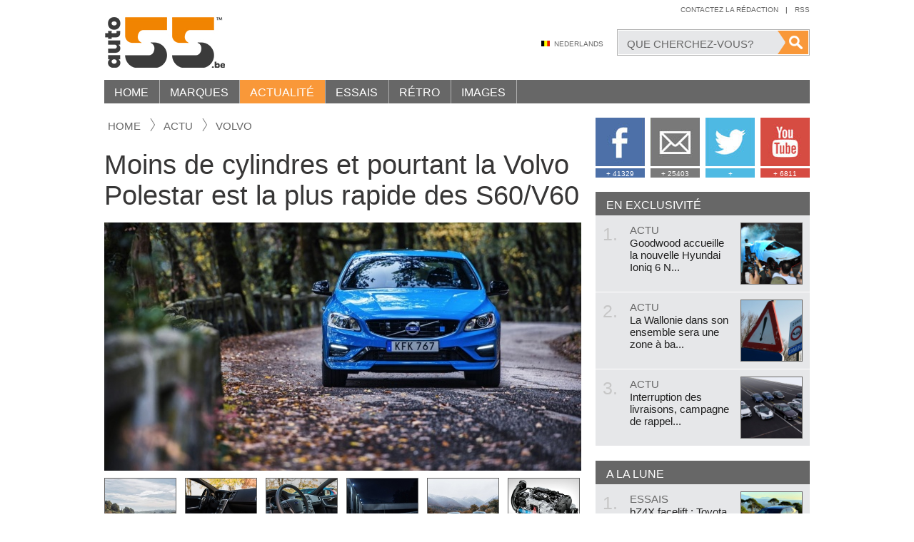

--- FILE ---
content_type: text/html; charset=UTF-8
request_url: http://fr.auto55.be/actu/26956-moins-de-cylindres-et-pourtant-la-volvo-polestar-est-la-plus-rapide-des-s60v60
body_size: 12694
content:
<!DOCTYPE html>
<html lang="fr" class="no-js">
<head>
    <meta http-equiv="X-UA-Compatible" content="IE=edge">
    <meta charset="utf-8">
    <meta name="viewport" content="width=1150">
    <meta name="language" content="FR">
    <meta name="google-site-verification" content="9NFZCW95GF14DFWWC1w-1hcxSZW1AExNE2YbqUpAnSQ" />

    <!-- SEO -->
    <title>Moins de cylindres, plus de puissance pour la Volvo Polestar S60 / V60 | Auto55.be | Actualit&eacute;</title>
    <meta name="robots" content="index, follow">
    <meta name="keywords" content="volvo s60 polestar,volvo polestar s60,volvo V60 polestar,volvo polestar V60,puissance,performances,co2,emissions,prix,taxes,consommation, Break, Su&egrave;de, Berline, Volvo, S60, V60">
    <meta name="description" content="Polestar, le pr&eacute;parateur maison de Volvo, est aussi contamin&eacute; par le virus downsize. Ce qui signifie que les S60 et V60 de Polestar devront d&eacute;sormais se d&eacute;brouiller avec quatre cylindres au lieu de six. Et il faut se faire &agrave; l&rsquo;id&eacute;e : ces deux cylindres ne reviendront plus jamais.">

    <!-- Open Graph -->
    <meta property="og:url" content="http://fr.auto55.be/actu/26956-moins-de-cylindres-et-pourtant-la-volvo-polestar-est-la-plus-rapide-des-s60v60">
    <meta property="og:site_name" content="Auto55.be">
	<meta property="og:description" content="Polestar, le pr&eacute;parateur maison de Volvo, est aussi contamin&eacute; par le virus downsize. Ce qui signifie que les S60 et V60 de Polestar devront d&eacute;sormais se d&eacute;brouiller avec quatre cylindres au lieu de six. Et il faut se faire &agrave; l&rsquo;id&eacute;e : ces deux cylindres ne reviendront plus jamais.">
	<meta property="og:locale" content="fr_FR">
	<meta property="og:title" content="Moins de cylindres et pourtant la Volvo Polestar est la plus rapide des S60/V60">
	<meta property="og:image" content="https://images.auto55.be/popup/130166-volvo-polestar-2016-19.jpg"><!-- 1 -->
	
    <!-- DNS Prefetch -->
    <link rel="dns-prefetch" href="//cdnjs.cloudflare.com/">
    <link rel="dns-prefetch" href="//images.auto55.be/">

    <!-- Alternate -->
    <link rel="alternate" title="Auto55.be" type="application/rss+xml" href="/rss.xml">
    <link rel="alternate" media="only screen and (max-width: 640px)" href="http://fr.auto55.mobi/actu/26956-moins-de-cylindres-et-pourtant-la-volvo-polestar-est-la-plus-rapide-des-s60v60">

    <!-- Stylesheets -->
    <link rel="stylesheet" href="/build/assets/css/app-b2efff147d.css">
    <style>.clearfix:after { display: block; content: ''; clear: both; }</style>

    <!-- Favicons -->
    <link rel="icon" type="image/png" href="/assets/favicons/2025/favicon-96x96.png" sizes="96x96" />
<link rel="icon" type="image/svg+xml" href="/assets/favicons/2025/favicon.svg" />
<link rel="shortcut icon" href="/assets/favicons/2025/favicon.ico" />
<link rel="apple-touch-icon" sizes="180x180" href="/assets/favicons/2025/apple-touch-icon.png" />
<meta name="apple-mobile-web-app-title" content="Auto55" />
<link rel="manifest" href="/assets/favicons/2025/site.webmanifest" />
    <!-- Javascripts -->
    <script src="/assets/vendor/modernizr/modernizr-2.8.3.min.js"></script>
    <script src="//cdnjs.cloudflare.com/ajax/libs/jquery/1.12.0/jquery.min.js"></script>
    <script>window.jQuery || document.write('<script src="/assets/vendor/jquery/jquery-1.12.0.min.js"><\/script>')</script>
    <script>
    window.App = {
      debug     : false,
      root      : "http://fr.auto55.be",
      host      : "fr.auto55.be",
      csrf_token: "vIJCs5sKemQCc8TzSfDV4JGmSpWwqpTjRXBTekCd",
      locale    : "fr",
      route     : "news.show"
    }
    </script>

            <!-- Google Analytics -->
        <script>
        (function(i,s,o,g,r,a,m){i['GoogleAnalyticsObject']=r;i[r]=i[r]||function(){
          (i[r].q=i[r].q||[]).push(arguments)},i[r].l=1*new Date();a=s.createElement(o),
          m=s.getElementsByTagName(o)[0];a.async=1;a.src=g;m.parentNode.insertBefore(a,m)
        })(window,document,'script','//www.google-analytics.com/analytics.js','ga');

        ga('create', 'UA-47787275-1', 'auto');
        ga('send', 'pageview');
        </script>
    

    <!-- Shareaholic -->
    <script type="text/javascript">
    //<![CDATA[
    (function() {
      var shr = document.createElement('script');
      shr.setAttribute('data-cfasync', 'false');
      shr.src = '//dsms0mj1bbhn4.cloudfront.net/assets/pub/shareaholic.js';
      shr.type = 'text/javascript'; shr.async = 'true';
      shr.onload = shr.onreadystatechange = function() {
        var rs = this.readyState;
        if (rs && rs != 'complete' && rs != 'loaded') return;
        var site_id = '744cc155a5be81c9f1bf51f71faa3f9a';
        try { Shareaholic.init(site_id); } catch (e) {}
      };
      var s = document.getElementsByTagName('script')[0];
      s.parentNode.insertBefore(shr, s);
    })();
    //]]>
    </script>
    <script src="https://www.google.com/recaptcha/api.js" async defer></script>
</head>
<body style="overflow:visible!important">
<div id="wrapper">
    <div class="container">
        <header id="header">
        <h1 class="logo"><a href="/" title="Auto55.be">Auto55.be</a></h1>

        <nav id="nav-topright">
            <ul>
                <li><a href="/contact" title="Contactez la r&eacute;daction">Contactez la r&eacute;daction</a></li>
                <li class="seperator">|</li>
                <li><a href="http://feeds.feedburner.com/auto55-fr" title="Toutes les nouveaut&eacute;s et l&#039;actualit&eacute;  automobile par Auto55.be" target="_blank">Rss</a></li>
            </ul>
        </nav><!-- /nav-topright -->
        <div style="clear:right;"></div>

        <div class="search-wrapper">
            <form method="GET" action="http://fr.auto55.be/cherchez" accept-charset="UTF-8">                <span class="bg">
                    <input class="field" type="text" name="q" value="" placeholder="Que cherchez-vous?">
                    <input class="button" type="submit" value="">
                </span>
            </form>        </div><!-- /.search-wrapper -->

        <div id="nav-middle">
            <ul>
                                    <li><a href="https://www.auto55.be" class="language nl">Nederlands</a></li>
                            </ul>
        </div><!-- /nav-middle -->
        <div class="clear"></div>

        <nav id="nav">
    	<ul class="parent1">
                                            
                <li class="child1 ">
                    <a href="http://fr.auto55.be" title="Home">Home</a>
                                    </li>
                                            
                <li class="child1 ">
                    <a href="http://fr.auto55.be/marques" title="Marques">Marques</a>
                    <div class="dropdown dropdown-makes">
        <div class="inner"><!-- fr.auto55.be -->
            <h4><a href="http://fr.auto55.be/marques#populiar">Marques populaires <span>Voir toutes les marques populaires</span></a></h4>
            <ul>
                                    <li><a href="/marques/audi"><img src="/assets/placeholders/block.jpg" data-original="https://images.auto55.be/logos/audi.jpg" width="90" alt=""></a></li>
                                    <li><a href="/marques/bmw"><img src="/assets/placeholders/block.jpg" data-original="https://images.auto55.be/logos/bmw.jpg" width="90" alt=""></a></li>
                                    <li><a href="/marques/citroen"><img src="/assets/placeholders/block.jpg" data-original="https://images.auto55.be/logos/citroen.jpg" width="90" alt=""></a></li>
                                    <li><a href="/marques/fiat"><img src="/assets/placeholders/block.jpg" data-original="https://images.auto55.be/logos/fiat.jpg" width="90" alt=""></a></li>
                                    <li><a href="/marques/ford"><img src="/assets/placeholders/block.jpg" data-original="https://images.auto55.be/logos/ford.jpg" width="90" alt=""></a></li>
                                    <li><a href="/marques/kia"><img src="/assets/placeholders/block.jpg" data-original="https://images.auto55.be/logos/kia.jpg" width="90" alt=""></a></li>
                                    <li><a href="/marques/mercedes-benz"><img src="/assets/placeholders/block.jpg" data-original="https://images.auto55.be/logos/mercedes-benz.jpg" width="90" alt=""></a></li>
                                    <li><a href="/marques/mini"><img src="/assets/placeholders/block.jpg" data-original="https://images.auto55.be/logos/mini.jpg" width="90" alt=""></a></li>
                                    <li><a href="/marques/nissan"><img src="/assets/placeholders/block.jpg" data-original="https://images.auto55.be/logos/nissan.jpg" width="90" alt=""></a></li>
                                    <li><a href="/marques/opel"><img src="/assets/placeholders/block.jpg" data-original="https://images.auto55.be/logos/opel.jpg" width="90" alt=""></a></li>
                                    <li><a href="/marques/peugeot"><img src="/assets/placeholders/block.jpg" data-original="https://images.auto55.be/logos/peugeot.jpg" width="90" alt=""></a></li>
                                    <li><a href="/marques/renault"><img src="/assets/placeholders/block.jpg" data-original="https://images.auto55.be/logos/renault.jpg" width="90" alt=""></a></li>
                                    <li><a href="/marques/suzuki"><img src="/assets/placeholders/block.jpg" data-original="https://images.auto55.be/logos/suzuki.jpg" width="90" alt=""></a></li>
                                    <li><a href="/marques/toyota"><img src="/assets/placeholders/block.jpg" data-original="https://images.auto55.be/logos/toyota.jpg" width="90" alt=""></a></li>
                                    <li><a href="/marques/volkswagen"><img src="/assets/placeholders/block.jpg" data-original="https://images.auto55.be/logos/volkswagen.jpg" width="90" alt=""></a></li>
                                    <li><a href="/marques/volvo"><img src="/assets/placeholders/block.jpg" data-original="https://images.auto55.be/logos/volvo.jpg" width="90" alt=""></a></li>
                            </ul>
            <div class="clear"></div>

            <h4><a href="http://fr.auto55.be/marques#exclusief">Marques exclusives <span>Voir toutes les marques exclusives</span></a></h4>
            <ul>
                                    <li><a href="/marques/aston-martin"><img src="/assets/placeholders/block.jpg" data-original="https://images.auto55.be/logos/aston-martin.jpg" width="90" alt=""></a></li>
                                    <li><a href="/marques/bentley"><img src="/assets/placeholders/block.jpg" data-original="https://images.auto55.be/logos/bentley.jpg" width="90" alt=""></a></li>
                                    <li><a href="/marques/bugatti"><img src="/assets/placeholders/block.jpg" data-original="https://images.auto55.be/logos/bugatti.jpg" width="90" alt=""></a></li>
                                    <li><a href="/marques/ferrari"><img src="/assets/placeholders/block.jpg" data-original="https://images.auto55.be/logos/ferrari.jpg" width="90" alt=""></a></li>
                                    <li><a href="/marques/lamborghini"><img src="/assets/placeholders/block.jpg" data-original="https://images.auto55.be/logos/lamborghini.jpg" width="90" alt=""></a></li>
                                    <li><a href="/marques/maybach"><img src="/assets/placeholders/block.jpg" data-original="https://images.auto55.be/logos/maybach.jpg" width="90" alt=""></a></li>
                                    <li><a href="/marques/porsche"><img src="/assets/placeholders/block.jpg" data-original="https://images.auto55.be/logos/porsche.jpg" width="90" alt=""></a></li>
                                    <li><a href="/marques/rolls-royce"><img src="/assets/placeholders/block.jpg" data-original="https://images.auto55.be/logos/rolls-royce.jpg" width="90" alt=""></a></li>
                            </ul>
            <div class="clear"></div>
            
            <div class="footer text-right">
                <a href="http://fr.auto55.be/marques">Toutes les marques de A-Z</a> <i>|</i> 
                <a href="http://fr.auto55.be/marques#overige">Autres marques</a>
            </div><!-- /.footer -->
        </div><!-- /.inner -->
    </div><!-- /.dropdown-makes -->
                </li>
                                            
                <li class="child1 active">
                    <a href="http://fr.auto55.be/actu" title="Actualit&eacute;">Actualit&eacute;</a>
                    <div class="dropdown dropdown-news">
        <div class="inner">

            <div class="col-left">
                <section class="cell">
                    <h4>Populaire <span><a href="http://fr.auto55.be/actu" title="site.menu.news">Plus?</a></span></h4>
                    <div class="itemlist itemlist-md">

                        
                            <article class="item">
                                <a href="http://fr.auto55.be/actu/11214-lexus-lf-xh-prefigure-la-nouvelle-rx" title="Lexus LF-Xh pr&eacute;figure la nouvelle RX">
                                    <h1>Lexus LF-Xh préfigure la nouvelle RX</h1>
                                    <img src="/assets/placeholders/pixel.png" data-original="https://images.auto55.be/square/28678-lexus_RX_1.jpg" width="89" height="89" alt="">
                                </a>
                            </article>
                        
                        
                            <article class="item">
                                <a href="http://fr.auto55.be/actu/7839-renault-fluence" title="Renault Fluence">
                                    <h1>Renault Fluence</h1>
                                    <img src="/assets/placeholders/pixel.png" data-original="https://images.auto55.be/square/8269-renault1-1.jpg" width="89" height="89" alt="">
                                </a>
                            </article>
                        
                        
                            <article class="item">
                                <a href="http://fr.auto55.be/actu/35273-savez-vous-que-vous-pouvez-conserver-votre-plaque-dimmatriculation-lorsque-vous-changez-de-voiture" title="Savez-vous que vous pouvez conserver votre plaque d&rsquo;immatriculation lorsque vous changez de voiture ?">
                                    <h1>Savez-vous que vous pouvez conserver votre plaque d’immatriculation lorsque vous...</h1>
                                    <img src="/assets/placeholders/pixel.png" data-original="https://images.auto55.be/square/184399-auto-kopen-div-nummerplaat-dalle.jpg" width="89" height="89" alt="">
                                </a>
                            </article>
                        
                        
                            <article class="item">
                                <a href="http://fr.auto55.be/actu/13438-corvette-zr1-selon-bertone" title="Corvette ZR1 selon Bertone">
                                    <h1>Corvette ZR1 selon Bertone</h1>
                                    <img src="/assets/placeholders/pixel.png" data-original="https://images.auto55.be/square/38653-bertone-mantide-1.jpg" width="89" height="89" alt="">
                                </a>
                            </article>
                        
                        
                    </div>
                </section>

                <section class="cell">
                    <h4>Tout chaud <span><a href="http://fr.auto55.be/actu" title="site.menu.news">Plus?</a></span></h4>
                    <div class="itemlist itemlist-md">

                        
                            <article class="item">
                                <a href="http://fr.auto55.be/actu/35440-la-volvo-ex60-cible-les-conducteurs-en-leasing-mais-est-elle-egalement-convaincante-en-tant-que-voiture" title="La Volvo EX60 cible les conducteurs en leasing, mais est-elle &eacute;galement convaincante en tant que voiture ?">
                                    <h1>La Volvo EX60 cible les conducteurs en leasing, mais est-elle également convainc...</h1>
                                    <img src="/assets/placeholders/pixel.png" data-original="https://images.auto55.be/square/184987-volvo-ex60-exterior.jpg" width="89" height="89" alt="">
                                </a>
                            </article>
                        
                        
                            <article class="item">
                                <a href="http://fr.auto55.be/actu/35437-plus-quun-simple-salon-de-vente-le-salon-de-lauto-de-bruxelles-redevient-un-evenement-incontournable" title="Plus qu&#039;un simple salon de vente : le Salon de l&#039;Auto de Bruxelles redevient un &eacute;v&eacute;nement incontournable">
                                    <h1>Plus qu'un simple salon de vente : le Salon de l'Auto de Bruxelles redevient un...</h1>
                                    <img src="/assets/placeholders/pixel.png" data-original="https://images.auto55.be/square/184986-autosalon-brussel-2026.jpg" width="89" height="89" alt="">
                                </a>
                            </article>
                        
                        
                            <article class="item">
                                <a href="http://fr.auto55.be/actu/35432-plus-retro-moins-tactile-la-vw-idpolo-retrouve-de-vrais-boutons" title="Plus r&eacute;tro, moins tactile : la VW ID.Polo retrouve de vrais boutons">
                                    <h1>Plus rétro, moins tactile : la VW ID.Polo retrouve de vrais boutons</h1>
                                    <img src="/assets/placeholders/pixel.png" data-original="https://images.auto55.be/square/184966-volkswagen-idpolo-interieur-1.jpg" width="89" height="89" alt="">
                                </a>
                            </article>
                        
                        
                            <article class="item">
                                <a href="http://fr.auto55.be/actu/35431-alpina-est-morte-longue-vie-a-bmw-alpina" title="Alpina est morte. Longue vie &agrave; BMW Alpina !">
                                    <h1>Alpina est morte. Longue vie à BMW Alpina !</h1>
                                    <img src="/assets/placeholders/pixel.png" data-original="https://images.auto55.be/square/184963-bmw-alpina.jpg" width="89" height="89" alt="">
                                </a>
                            </article>
                        
                        
                    </div>
                </section>
                <div class="clear"></div>

                
                    <p class="text-center"><a style="display: inline-block" class="btn btn-orange" href="http://fr.auto55.be/actu" title="Toutes les actualit&eacute;">Toutes les actualit&eacute;</a></p>

                
                            </div>

            <div class="col-right">
                
                <section class="cell">
                    <div class="itemlist itemlist-lg">

                        
                            <article class="item">
                                <a href="http://fr.auto55.be/actu/34895-changement-de-strategie-audi-renoue-avec-les-moteurs-a-combustion" title="Changement de strat&eacute;gie : Audi renoue avec les moteurs &agrave; combustion">
                                    <span class="imagebox">
                                        <img src="/assets/placeholders/pixel.png" data-original="https://images.auto55.be/block/179760-audi-a6-e-tron-avant-19.jpg" width="100%" alt="">
                                    </span>
                                    <h5>Changement de stratégie : Audi renoue avec les moteurs à combustion</h5>
                                </a>
                            </article>
                        
                        
                            <article class="item">
                                <a href="http://fr.auto55.be/actu/34859-renault-promet-une-voiture-electrique-a-moins-de-20000-euros-ce-modele-emblematique-fait-son-retour" title="Renault promet une voiture &eacute;lectrique &agrave; moins de 20.000 euros : ce mod&egrave;le embl&eacute;matique fait son retour">
                                    <span class="imagebox">
                                        <img src="/assets/placeholders/pixel.png" data-original="https://images.auto55.be/block/182880-ampere-renault-legend-twingo.jpg" width="100%" alt="">
                                    </span>
                                    <h5>Renault promet une voiture électrique à moins de 20.000 euros : ce modèle emblém...</h5>
                                </a>
                            </article>
                        
                        
                        <div class="clear"></div>
                    </div>
                </section>

                <section class="newsletter">
                    <h4>Auto55 Newsletter</h4>
                    <p>Bo&icirc;te de r&eacute;ception. Votre email est s&ucirc;r avec nous, et bien entendu vous pouvez toujours vous d&eacute;sabonner.</p>

                    <form action="http://fr.auto55.be/newsletter" method="POST">
                        <input type="hidden" name="_token" value="vIJCs5sKemQCc8TzSfDV4JGmSpWwqpTjRXBTekCd">
                        <input type="email" class="input" name="email" placeholder="Votre adresse e-mail">
                        <button type="submit" class="btn">Abonnez-vous</button>
                    </form>
                </section>

            </div>
            
            <div class="clear"></div>
        </div><!-- /.inner -->
    </div><!-- /.dropdown-news -->
                </li>
                                            
                <li class="child1 ">
                    <a href="http://fr.auto55.be/essais" title="Essais">Essais</a>
                    <div class="dropdown dropdown-tests">
        <div class="inner">
           <div class="col-left">
                <section class="cell">
                    <h4><a href="http://fr.auto55.be/essais" title="Essais">Nouveaux essais <span>Plus?</span></a></h4>
                    <div class="itemlist itemlist-md">

                        
                        
                            <article class="item">
                                <a href="http://fr.auto55.be/essais/141564-bz4x-facelift-toyota-corrige-le-tir-mais-est-ce-suffisant" title="bZ4X facelift : Toyota corrige le tir, mais est-ce suffisant ?">
                                    <h1>bZ4X facelift : Toyota corrige le tir, mais est-ce suffisant ?</h1>
                                    <img src="/assets/placeholders/pixel.png" data-original="https://images.auto55.be/square/185002-toyota-bz4x-test-4.jpg" width="89" height="89" alt="">
                                </a>
                            </article>
                        
                        
                            <article class="item">
                                <a href="http://fr.auto55.be/essais/141558-essai-porsche-911-gts-t-hybrid-2025" title="Essai Porsche 911 GTS T-Hybrid 2025">
                                    <h1>Essai Porsche 911 GTS T-Hybrid 2025</h1>
                                    <img src="/assets/placeholders/pixel.png" data-original="https://images.auto55.be/square/184507-porsche-911-992-carrera-gts-t-hybrid-my2025-0019.jpg" width="89" height="89" alt="">
                                </a>
                            </article>
                        
                        
                            <article class="item">
                                <a href="http://fr.auto55.be/essais/141551-mercedes-amg-a-35-4matic-berline" title="Mercedes-AMG A 35 4Matic Berline">
                                    <h1>Mercedes-AMG A 35 4Matic Berline</h1>
                                    <img src="/assets/placeholders/pixel.png" data-original="https://images.auto55.be/square/183712-mercedes-amg-a35-berline-0032.jpg" width="89" height="89" alt="">
                                </a>
                            </article>
                        
                        
                    </div>
                </section>

                
                    <section class="cell">
                        <h4>&nbsp;</h4>
                        <div class="itemlist itemlist-md">
                                                            <article class="item">
                                    <a href="http://fr.auto55.be/essais/141549-essai-peugeot-e-5008-my2024" title="Essai Peugeot E-5008 MY2024">
                                        <h1>Essai Peugeot E-5008 MY2024</h1>
                                        <img src="/assets/placeholders/pixel.png" data-original="https://images.auto55.be/square/183659-peugeot-e-5008-gt-my2024-0026.jpg" width="89" height="89" alt="">
                                    </a>
                                </article>
                                                            <article class="item">
                                    <a href="http://fr.auto55.be/essais/141541-essai-suzuki-swift-2024" title="Essai Suzuki Swift 2024">
                                        <h1>Essai Suzuki Swift 2024</h1>
                                        <img src="/assets/placeholders/pixel.png" data-original="https://images.auto55.be/square/183226-suzuki-swift-my2024-0018.jpg" width="89" height="89" alt="">
                                    </a>
                                </article>
                                                            <article class="item">
                                    <a href="http://fr.auto55.be/essais/141535-essai-dacia-spring-65-extreme" title="Essai Dacia Spring 65 Extreme">
                                        <h1>Essai Dacia Spring 65 Extreme</h1>
                                        <img src="/assets/placeholders/pixel.png" data-original="https://images.auto55.be/square/182541-dacia-spring-65-extreme-0011.jpg" width="89" height="89" alt="">
                                    </a>
                                </article>
                                                    </div>
                    </section>

                
                <div class="clear"></div>
                <p class="text-center"><a style="display: inline-block" class="btn btn-orange" href="http://fr.auto55.be/essais" title="Toutes les essais">Toutes les essais</a></p>
                <div class="clear"></div>
                <br>
            </div>

            <div class="col-right">
                
                <section class="cell linklist">

                                            <div>
                            <span>Rapports d&#039;essais r&eacute;cents</span>

                                                            <a href="http://fr.auto55.be/essais/141564-bz4x-facelift-toyota-corrige-le-tir-mais-est-ce-suffisant" title="bZ4X facelift : Toyota corrige le tir, mais est-ce suffisant ?">bZ4X facelift : Toyota corrige le tir, mais est-ce suffisant ?</a>
                                                            <a href="http://fr.auto55.be/essais/141558-essai-porsche-911-gts-t-hybrid-2025" title="Essai Porsche 911 GTS T-Hybrid 2025">Essai Porsche 911 GTS T-Hybrid 2025</a>
                                                            <a href="http://fr.auto55.be/essais/141551-mercedes-amg-a-35-4matic-berline" title="Mercedes-AMG A 35 4Matic Berline">Mercedes-AMG A 35 4Matic Berline</a>
                                                            <a href="http://fr.auto55.be/essais/141549-essai-peugeot-e-5008-my2024" title="Essai Peugeot E-5008 MY2024">Essai Peugeot E-5008 MY2024</a>
                                                            <a href="http://fr.auto55.be/essais/141541-essai-suzuki-swift-2024" title="Essai Suzuki Swift 2024">Essai Suzuki Swift 2024</a>
                                                            <a href="http://fr.auto55.be/essais/141535-essai-dacia-spring-65-extreme" title="Essai Dacia Spring 65 Extreme">Essai Dacia Spring 65 Extreme</a>
                                                            <a href="http://fr.auto55.be/essais/141534-essai-nissan-ariya-87kwh-evolve" title="Essai Nissan Ariya 87kWh Evolve">Essai Nissan Ariya 87kWh Evolve</a>
                                                            <a href="http://fr.auto55.be/essais/141528-essai-nissan-qashqai-e-power" title="Essai Nissan Qashqai e-Power">Essai Nissan Qashqai e-Power</a>
                                                            <a href="http://fr.auto55.be/essais/141527-essai-mercedes-classe-c-300-e-break-phev" title="Essai Mercedes Classe C 300 e Break PHEV">Essai Mercedes Classe C 300 e Break PHEV</a>
                                                            <a href="http://fr.auto55.be/essais/141526-essai-alfa-romeo-tonale-plug-in-hybrid-q4" title="Essai Alfa Romeo Tonale Plug-In Hybrid Q4">Essai Alfa Romeo Tonale Plug-In Hybrid Q4</a>
                                                            <a href="http://fr.auto55.be/essais/141522-essai-skoda-enyaq-iv-80x" title="Essai Skoda Enyaq iV 80x">Essai Skoda Enyaq iV 80x</a>
                                                            <a href="http://fr.auto55.be/essais/141521-essai-volkswagen-golf-8-variant-r" title="Essai Volkswagen Golf 8 Variant R">Essai Volkswagen Golf 8 Variant R</a>
                                                    </div>
                    
                    
                    
                    
                </section>

            </div>
                
            <div class="clear"></div>
        </div><!-- /.inner -->
    </div><!-- /.dropdown-tests -->
                </li>
                                            
                <li class="child1 ">
                    <a href="http://fr.auto55.be/retro" title="R&eacute;tro">R&eacute;tro</a>
                    <div class="dropdown dropdown-retro">
        <div class="inner">
           <div class="col-left">
                <section class="cell">
                    <h4><a href="http://fr.auto55.be/retro" title="R&eacute;tro">Nouveau dans retro <span>Plus?</span></a></h4>
                    <div class="itemlist itemlist-md">

                        
                            <article class="item">
                                <a href="http://fr.auto55.be/retro/32787-cord-810812-la-voiture-trop-en-avance-sur-son-temps-1936-1937" title="Cord 810/812, la voiture trop en avance sur son temps (1936 - 1937)">
                                    <h1>Cord 810/812, la voiture trop en avance sur son temps (1936 - 1937)</h1>
                                    <img src="/assets/placeholders/pixel.png" data-original="https://images.auto55.be/square/170945-cord-810.jpg" width="89" height="89" alt="">
                                </a>
                            </article>
                        
                        
                            <article class="item">
                                <a href="http://fr.auto55.be/retro/32546-lhistoire-daudi-quattro-comment-tout-a-commence-en-1980" title="L&#039;histoire d&#039;Audi Quattro : comment tout a commenc&eacute; en 1980">
                                    <h1>L'histoire d'Audi Quattro : comment tout a commencé en 1980</h1>
                                    <img src="/assets/placeholders/pixel.png" data-original="https://images.auto55.be/square/99209-audi-quattro-s1-3.jpg" width="89" height="89" alt="">
                                </a>
                            </article>
                        
                        
                            <article class="item">
                                <a href="http://fr.auto55.be/retro/32086-le-jour-ou-bmw-a-engouffre-un-v16-dans-une-serie-7" title="Le jour o&ugrave; BMW a engouffr&eacute; un V16 dans une s&eacute;rie 7">
                                    <h1>Le jour où BMW a engouffré un V16 dans une série 7</h1>
                                    <img src="/assets/placeholders/pixel.png" data-original="https://images.auto55.be/square/166907-bmw-v16-750li.jpg" width="89" height="89" alt="">
                                </a>
                            </article>
                        
                        
                            <article class="item">
                                <a href="http://fr.auto55.be/retro/31052-sur-le-passeport-de-cette-vw-t3-apparait-le-nom-de-porsche" title="Sur le passeport de cette VW T3 apparait le nom de&hellip; Porsche">
                                    <h1>Sur le passeport de cette VW T3 apparait le nom de… Porsche</h1>
                                    <img src="/assets/placeholders/pixel.png" data-original="https://images.auto55.be/square/158609-b32.jpg" width="89" height="89" alt="">
                                </a>
                            </article>
                        
                        
                    </div>
                </section>

                <section class="cell">
                    <h4>L&#039;histoire</h4>
                    
                    
                        <article class="highlighted">
                            <a href="http://fr.auto55.be/retro/33303-la-mazda-mx3-etait-bon-marche-amusante-et-possedait-le-plus-petit-v6-du-monde-1991-1998" title="La Mazda MX3 &eacute;tait bon march&eacute;, amusante et poss&eacute;dait le plus petit V6 du monde (1991 - 1998)">
                                <img src="/assets/placeholders/pixel.png" data-original="https://images.auto55.be/tall/174771-mazda-mx3-press-image.jpg" width="100%" alt="">
                            </a>
                            <h1>La Mazda MX3 &eacute;tait bon march&eacute;, amusante et poss&eacute;dait le plus petit V6 du monde (1991 - 1998)</h1>
                        </article>

                    
                    <p class="text-center"><a class="btn btn-orange" href="http://fr.auto55.be/retro">Toutes les retro</a></p>
                </section>
                
                <div class="clear"></div>
            </div>

            <div class="col-right">
                <section class="cell linklist">
                    
                    
                        <div>
                            <span><a href="http://fr.auto55.be/retro/nineties">Nineties</a></span>

                            
                                <a href="http://fr.auto55.be/retro/33303-la-mazda-mx3-etait-bon-marche-amusante-et-possedait-le-plus-petit-v6-du-monde-1991-1998" title="La Mazda MX3 &eacute;tait bon march&eacute;, amusante et poss&eacute;dait le plus petit V6 du monde (1991 - 1998)">La Mazda MX3 &eacute;tait bon march&eacute;, amusante et poss&eacute;dait le plus petit V6 du monde (1991 - 1998)</a>

                            
                        </div>

                    
                        <div>
                            <span><a href="http://fr.auto55.be/retro/eighties">Eighties</a></span>

                            
                                <a href="http://fr.auto55.be/retro/32546-lhistoire-daudi-quattro-comment-tout-a-commence-en-1980" title="L&#039;histoire d&#039;Audi Quattro : comment tout a commenc&eacute; en 1980">L&#039;histoire d&#039;Audi Quattro : comment tout a commenc&eacute; en 1980</a>

                            
                                <a href="http://fr.auto55.be/retro/32086-le-jour-ou-bmw-a-engouffre-un-v16-dans-une-serie-7" title="Le jour o&ugrave; BMW a engouffr&eacute; un V16 dans une s&eacute;rie 7">Le jour o&ugrave; BMW a engouffr&eacute; un V16 dans une s&eacute;rie 7</a>

                            
                        </div>

                    
                        <div>
                            <span><a href="http://fr.auto55.be/retro/seventies">Seventies</a></span>

                            
                                <a href="http://fr.auto55.be/retro/23715-cinq-secrets-de-la-golf-i-1974" title="Cinq secrets de la Golf I (1974)">Cinq secrets de la Golf I (1974)</a>

                            
                        </div>

                    
                        <div>
                            <span><a href="http://fr.auto55.be/retro/sixties">Sixties</a></span>

                            
                                <a href="http://fr.auto55.be/retro/10809-40-ans-de-moteur-rotatif-chez-mazda" title="40 ans de moteur rotatif chez Mazda">40 ans de moteur rotatif chez Mazda</a>

                            
                                <a href="http://fr.auto55.be/retro/10782-ferrari-aux-encheres" title="Ferrari aux ench&egrave;res">Ferrari aux ench&egrave;res</a>

                            
                        </div>

                    
                        <div>
                            <span><a href="http://fr.auto55.be/retro/fifties">Fifties</a></span>

                            
                                <a href="http://fr.auto55.be/retro/24863-60-ans-des-skoda-octavia-et-felicia" title="60 ans des Skoda Octavia et Felicia">60 ans des Skoda Octavia et Felicia</a>

                            
                                <a href="http://fr.auto55.be/retro/3531-restauree-sirene-dalerte-aerienne-chrysler-de-1956" title="Restaur&eacute;e: sir&egrave;ne d&rsquo;alerte a&eacute;rienne Chrysler de 1956">Restaur&eacute;e: sir&egrave;ne d&rsquo;alerte a&eacute;rienne Chrysler de 1956</a>

                            
                        </div>

                    
                        <div>
                            <span><a href="http://fr.auto55.be/retro/voor-1950">Avant 1950</a></span>

                            
                                <a href="http://fr.auto55.be/retro/3506-80-ans-citroen-traction-avant" title="80 ans Citro&euml;n Traction Avant">80 ans Citro&euml;n Traction Avant</a>

                            
                                <a href="http://fr.auto55.be/retro/19542-dunlop-125-ans-la-chronologie" title="Dunlop 125 ans: la chronologie">Dunlop 125 ans: la chronologie</a>

                            
                        </div>

                    
                </section>
            </div>
            
            <div class="clear"></div>
        </div><!-- /.inner -->
    </div><!-- /.dropdown-retro -->
                </li>
                                            
                <li class="child1 ">
                    <a href="http://fr.auto55.be/multimedia" title="Images">Images</a>
                    <div class="dropdown dropdown-multimedia">
        <div class="inner">
            
            <section class="col-left">
                <h4><a href="http://fr.auto55.be/multimedia/fotospecials" title="Galerie photos">Galerie photos <span>Plus?</span></a></h4>
                
                                
                    <article class="item">
                        <a href="http://fr.auto55.be/multimedia/fotospecials/7003-toyota-bz4x-my2026" title="Toyota bZ4X MY2026" data-popup-type="iframe">
                            <img src="/assets/placeholders/square.jpg" data-original="https://images.auto55.be/square/185000-toyota-bz4x-test-3.jpg" width="100%" alt="">
                            <span class="hover"><i></i>Voir 32 photos</span>
                        </a>
                    </article>
                
                                
                    <article class="item">
                        <a href="http://fr.auto55.be/multimedia/fotospecials/7002-alfa-romeo-tonale-2025" title="Alfa Romeo Tonale 2025" data-popup-type="iframe">
                            <img src="/assets/placeholders/square.jpg" data-original="https://images.auto55.be/square/184899-alfa-romeo-tonale-facelift-my2025-46.jpg" width="100%" alt="">
                            <span class="hover"><i></i>Voir 46 photos</span>
                        </a>
                    </article>
                
                                
                    <article class="item">
                        <a href="http://fr.auto55.be/multimedia/fotospecials/7001-renault-clio-my2026" title="Renault Clio MY2026" data-popup-type="iframe">
                            <img src="/assets/placeholders/square.jpg" data-original="https://images.auto55.be/square/184711-nieuwe-renault-clio.jpg" width="100%" alt="">
                            <span class="hover"><i></i>Voir 46 photos</span>
                        </a>
                    </article>
                
                                
                    <article class="item">
                        <a href="http://fr.auto55.be/multimedia/fotospecials/7000-mercedes-benz-cla-250-eq" title="Mercedes-Benz CLA 250+ EQ" data-popup-type="iframe">
                            <img src="/assets/placeholders/square.jpg" data-original="https://images.auto55.be/square/184585-mercedes-cla250-eq-testverslag-40.jpg" width="100%" alt="">
                            <span class="hover"><i></i>Voir 45 photos</span>
                        </a>
                    </article>
                
                                
                    <article class="item">
                        <a href="http://fr.auto55.be/multimedia/fotospecials/6999-porsche-911-gts-t-hybrid" title="Porsche 911 GTS T-Hybrid" data-popup-type="iframe">
                            <img src="/assets/placeholders/square.jpg" data-original="https://images.auto55.be/square/184498-porsche-911-992-carrera-gts-t-hybrid-my2025-0010.jpg" width="100%" alt="">
                            <span class="hover"><i></i>Voir 42 photos</span>
                        </a>
                    </article>
                
                                
                    <article class="item">
                        <a href="http://fr.auto55.be/multimedia/fotospecials/6998-fiat-grande-panda-hybrid" title="Fiat Grande Panda Hybrid" data-popup-type="iframe">
                            <img src="/assets/placeholders/square.jpg" data-original="https://images.auto55.be/square/184363-fiat-grande-panda-hybrid-test-3.jpg" width="100%" alt="">
                            <span class="hover"><i></i>Voir 17 photos</span>
                        </a>
                    </article>
                
                                
                    <article class="item">
                        <a href="http://fr.auto55.be/multimedia/fotospecials/6997-alpine-a390-fotogallery" title="Alpine A390 fotogallery" data-popup-type="iframe">
                            <img src="/assets/placeholders/square.jpg" data-original="https://images.auto55.be/square/184361-alpine-a390.jpg" width="100%" alt="">
                            <span class="hover"><i></i>Voir 23 photos</span>
                        </a>
                    </article>
                
                                
                    <article class="item">
                        <a href="http://fr.auto55.be/multimedia/fotospecials/6996-renault-4-e-tech-electric" title="Renault 4 E-Tech Electric" data-popup-type="iframe">
                            <img src="/assets/placeholders/square.jpg" data-original="https://images.auto55.be/square/184324-renault-4-e-tech-electric-2025-test-23.jpg" width="100%" alt="">
                            <span class="hover"><i></i>Voir 23 photos</span>
                        </a>
                    </article>
                
                                
                    <article class="item">
                        <a href="http://fr.auto55.be/multimedia/fotospecials/6995-jeep-compass-2025" title="Jeep Compass 2025" data-popup-type="iframe">
                            <img src="/assets/placeholders/square.jpg" data-original="https://images.auto55.be/square/184276-jeep-compass-my-2025-1.jpg" width="100%" alt="">
                            <span class="hover"><i></i>Voir 25 photos</span>
                        </a>
                    </article>
                
                                
                    <article class="item">
                        <a href="http://fr.auto55.be/multimedia/fotospecials/6994-renault-5-turbo-3e" title="Renault 5 Turbo 3E" data-popup-type="iframe">
                            <img src="/assets/placeholders/square.jpg" data-original="https://images.auto55.be/square/184147-renault-5-turbo-2025-3.jpg" width="100%" alt="">
                            <span class="hover"><i></i>Voir 70 photos</span>
                        </a>
                    </article>
                
                                
                    <article class="item">
                        <a href="http://fr.auto55.be/multimedia/fotospecials/6993-volvo-es90" title="Volvo ES90" data-popup-type="iframe">
                            <img src="/assets/placeholders/square.jpg" data-original="https://images.auto55.be/square/184135-volvo-es90-99.jpg" width="100%" alt="">
                            <span class="hover"><i></i>Voir 99 photos</span>
                        </a>
                    </article>
                
                                
                    <article class="item">
                        <a href="http://fr.auto55.be/multimedia/fotospecials/6992-audi-a6-avant-2025" title="Audi A6 Avant 2025" data-popup-type="iframe">
                            <img src="/assets/placeholders/square.jpg" data-original="https://images.auto55.be/square/184036-audi-a6-avant-2025-14.jpg" width="100%" alt="">
                            <span class="hover"><i></i>Voir 13 photos</span>
                        </a>
                    </article>
                
                
                <div class="clear"></div>
            </section>
            
            <section class="col-right">
                <h4><a href="http://fr.auto55.be/multimedia/videos" title="Vid&eacute;os">Vid&eacute;os <span>Plus?</span></a></h4>
                
                
                    <article class="item video">
                        <a href="http://fr.auto55.be/multimedia/videos/604-toyota-aygo-x" title="Toyota Aygo X" data-popup-type="iframe">
                            <img src="/assets/placeholders/block.jpg" data-original="https://images.auto55.be/block/178741-toyota-aygo-x.jpg" width="100%" alt="">
                            <span class="hover"></span>
                            <span class="play"></span>
                        </a>
                    </article>
                
                
                    <article class="item video">
                        <a href="http://fr.auto55.be/multimedia/videos/70-dieteren-gallery-teaser" title="Dieteren Gallery Teaser" data-popup-type="iframe">
                            <img src="/assets/placeholders/block.jpg" data-original="https://images.auto55.be/block/67239-dieteren-gallery-teaser-video.jpg" width="100%" alt="">
                            <span class="hover"></span>
                            <span class="play"></span>
                        </a>
                    </article>
                
                
                <div class="clear"></div>
            </section>
            <div class="clear"></div>

            <div class="footer text-right">
                <a href="http://www.youtube.com/user/auto55be" target="_blank">Auto55 youtube</a> <i>|</i> 
                <a href="https://instagram.com/auto55be" target="_blank">Auto55 instagram</a> <i>|</i>
                <a href="http://fr.auto55.be/multimedia/fotospecials">Toutes les galeries photos</a> <i>|</i> 
                <a href="http://fr.auto55.be/multimedia/videos">Toutes les vid&eacute;os</a>
            </div>
        </div><!-- /.inner -->
    </div><!-- /.dropdown-multimedia -->
                </li>
            
            
                    </ul>
    </nav><!-- /nav -->

        
        <div class="advertisement header">
    <!-- TOP -->
    <div id="ad-slot-1"> 
      <script>
        googletag.cmd.push(function() {
          googletag.display('ad-slot-1');
        });
      </script> 
    </div>
  </div> <!-- /banner.header-leaderbord -->

            </header><!-- /header -->

        
	<section id="content" role="main">

		
    <article class="article">

        <nav class="breadcrumbs">
		<ul><li><a href="http://fr.auto55.be">Home</a></li><li class="sep"></li><li><a href="http://fr.auto55.be/actu">actu</a></li><li class="sep"></li><li><a href="http://fr.auto55.be/marques/volvo">Volvo</a></li></ul>		<div class="clear"></div>
	</nav><!-- /.breadcrumbs -->

        <header class="article-header">
            <h1>Moins de cylindres et pourtant la Volvo Polestar est la plus rapide des S60/V60</h1>
        </header><!-- /.article-header -->

        <div class="clear"></div>
	<section class="photos">

		
			
				
				<figure class="spotlight">
					<a href="http://fr.auto55.be/multimedia/photos/418883/26956-moins-de-cylindres-et-pourtant-la-volvo-polestar-est-la-plus-rapide-des-s60v60?id=130166" target="_blank" data-popup-type="iframe">
						<img src="/assets/placeholders/pixel.png" data-original="https://images.auto55.be/wide/130166-volvo-polestar-2016-19.jpg" alt="" width="668" height="348">
						<div class="hover"><span>Voir 22 photos</span></div>					</a>
				</figure><!-- /.spotloght -->

			
		
		
		
			<div class="thumbs">

				
					<figure class="imagebox">

						
							
							<a href="http://fr.auto55.be/multimedia/photos/418883/26956-moins-de-cylindres-et-pourtant-la-volvo-polestar-est-la-plus-rapide-des-s60v60?id=130170" target="_blank" data-popup-type="iframe">
								<img src="https://images.auto55.be/square/130170-volvo-polestar-2016-21.jpg" alt="" width="101" height="101">
								<div class="hover photo"><span class="count">22</span></div>
							</a>

											
					</figure><!-- /.imagebox -->

				
					<figure class="imagebox">

						
							
							<a href="http://fr.auto55.be/multimedia/photos/418883/26956-moins-de-cylindres-et-pourtant-la-volvo-polestar-est-la-plus-rapide-des-s60v60?id=130162" target="_blank" data-popup-type="iframe">
								<img src="https://images.auto55.be/square/130162-volvo-polestar-2016-14.jpg" alt="" width="101" height="101">
								<div class="hover photo"><span class="count">22</span></div>
							</a>

											
					</figure><!-- /.imagebox -->

				
					<figure class="imagebox">

						
							
							<a href="http://fr.auto55.be/multimedia/photos/418883/26956-moins-de-cylindres-et-pourtant-la-volvo-polestar-est-la-plus-rapide-des-s60v60?id=130154" target="_blank" data-popup-type="iframe">
								<img src="https://images.auto55.be/square/130154-volvo-polestar-2016-4.jpg" alt="" width="101" height="101">
								<div class="hover photo"><span class="count">22</span></div>
							</a>

											
					</figure><!-- /.imagebox -->

				
					<figure class="imagebox">

						
							
							<a href="http://fr.auto55.be/multimedia/photos/418883/26956-moins-de-cylindres-et-pourtant-la-volvo-polestar-est-la-plus-rapide-des-s60v60?id=130153" target="_blank" data-popup-type="iframe">
								<img src="https://images.auto55.be/square/130153-volvo-polestar-2016-6.jpg" alt="" width="101" height="101">
								<div class="hover photo"><span class="count">22</span></div>
							</a>

											
					</figure><!-- /.imagebox -->

				
					<figure class="imagebox">

						
							
							<a href="http://fr.auto55.be/multimedia/photos/418883/26956-moins-de-cylindres-et-pourtant-la-volvo-polestar-est-la-plus-rapide-des-s60v60?id=130152" target="_blank" data-popup-type="iframe">
								<img src="https://images.auto55.be/square/130152-volvo-polestar-2016-5.jpg" alt="" width="101" height="101">
								<div class="hover photo"><span class="count">22</span></div>
							</a>

											
					</figure><!-- /.imagebox -->

				
					<figure class="imagebox">

						
							
							<a href="http://fr.auto55.be/multimedia/photos/418883/26956-moins-de-cylindres-et-pourtant-la-volvo-polestar-est-la-plus-rapide-des-s60v60?id=130151" target="_blank" data-popup-type="iframe">
								<img src="https://images.auto55.be/square/130151-volvo-polestar-2016-2.jpg" alt="" width="101" height="101">
								<div class="hover photo"><span class="count">22</span></div>
							</a>

											
					</figure><!-- /.imagebox -->

				
				
				<div class="clear"></div>
			</div><!-- /.thumbs -->

		
	</section><!-- /.photos -->

        <div class="article-content">
            
            <div class="advertisement">
        <!-- ARTICLE -->
        <div id="ad-slot-5"> 
           <script>
             googletag.cmd.push(function() {
               googletag.display('ad-slot-5');
             });
           </script> 
        </div>
    </div><!-- banners.article -->

            <div class="author">
		Par: VG		<span class="date">05-04-2016</span>
	</div>

            <div class="textbox ">
		<p><span class="dc">P</span>olestar, le préparateur maison de Volvo, est aussi contaminé par le virus downsize. Ce qui signifie que les S60 et V60 de Polestar devront désormais se débrouiller avec quatre cylindres au lieu de six. Et il faut se faire à l’idée : ces deux cylindres ne reviendront plus jamais. </p><p><strong>E-Drive</strong></p><p><strong></strong>Les moteurs à essence E-Drive de Volvo ont été utilisés comme base. Un deux litres qui, même après le passage chez Polestar, ne gagne pas le moindre centimètre cube. Injection et turbocompression, c’est là que le département performance de la marque suédoise s’est focalisé. Et avouons-le, ça fait déjà une base solide. Dans la gamme S60 / V60 classique, le deux litres peut délivrer jusque 306cv. Polestar en extirpe 367cv. C’est encore mieux que les 350cv qu’ils étaient parvenus à sortir de l’ancien six cylindres. Ce bloc pèse aussi, ce qui est logique, 20kg de moins. <strong></strong></p><p><strong>Meilleures performances</strong></p><p>Une voiture ne perd pas en performances lorsqu’elle combine plus de puissance avec du poids en moins. Et chacune de ces Polestar est forcément plus rapide. Le sprint à cent est chose faite en 4,7 secondes. La vitesse de pointe demeure identique : 250km/h, car limitée. </p><p>Une boite automatique à huit rapports et une baisse de la cylindrée ne peuvent être que bénéfique pour la consommation. Alors que la version précédente réclamait une bonne dizaine de litres pour parcourir cent bornes, la nouvelle se contente de deux litres de moins sur la même distance. Les émissions de CO2 baissent de 231 à 179g/km, ce qui fiscalement deviendra bien plus intéressant.</p>		<div class="clear"></div>
	</div>

            <div class="clear"></div>
        </div>

        <div class="article-tags"><p>TAGS: <a href="http://fr.auto55.be/marques/volvo" title="Volvo">Volvo</a>, <a href="http://fr.auto55.be/tags/break" title="Break">Break</a>, <a href="http://fr.auto55.be/tags/suede" title="Su&egrave;de">Su&egrave;de</a>, <a href="http://fr.auto55.be/tags/berline" title="Berline">Berline</a></p></div>
        <section class="share">
        <div class='shareaholic-canvas' data-app='share_buttons' data-app-id='6426367'></div>
    </section><!-- /.share -->

        <div class="clear"></div>
	<section class="photos">

		
		
		
			<div class="thumbs">

				
					<figure class="imagebox">

						
							
							<a href="http://fr.auto55.be/multimedia/photos/418883/26956-moins-de-cylindres-et-pourtant-la-volvo-polestar-est-la-plus-rapide-des-s60v60?id=130166" target="_blank" data-popup-type="iframe">
								<img src="https://images.auto55.be/square/130166-volvo-polestar-2016-19.jpg" alt="" width="101" height="101">
								<div class="hover photo"><span class="count">22</span></div>
							</a>

											
					</figure><!-- /.imagebox -->

				
					<figure class="imagebox">

						
							
							<a href="http://fr.auto55.be/multimedia/photos/418883/26956-moins-de-cylindres-et-pourtant-la-volvo-polestar-est-la-plus-rapide-des-s60v60?id=130170" target="_blank" data-popup-type="iframe">
								<img src="https://images.auto55.be/square/130170-volvo-polestar-2016-21.jpg" alt="" width="101" height="101">
								<div class="hover photo"><span class="count">22</span></div>
							</a>

											
					</figure><!-- /.imagebox -->

				
					<figure class="imagebox">

						
							
							<a href="http://fr.auto55.be/multimedia/photos/418883/26956-moins-de-cylindres-et-pourtant-la-volvo-polestar-est-la-plus-rapide-des-s60v60?id=130162" target="_blank" data-popup-type="iframe">
								<img src="https://images.auto55.be/square/130162-volvo-polestar-2016-14.jpg" alt="" width="101" height="101">
								<div class="hover photo"><span class="count">22</span></div>
							</a>

											
					</figure><!-- /.imagebox -->

				
					<figure class="imagebox">

						
							
							<a href="http://fr.auto55.be/multimedia/photos/418883/26956-moins-de-cylindres-et-pourtant-la-volvo-polestar-est-la-plus-rapide-des-s60v60?id=130154" target="_blank" data-popup-type="iframe">
								<img src="https://images.auto55.be/square/130154-volvo-polestar-2016-4.jpg" alt="" width="101" height="101">
								<div class="hover photo"><span class="count">22</span></div>
							</a>

											
					</figure><!-- /.imagebox -->

				
					<figure class="imagebox">

						
							
							<a href="http://fr.auto55.be/multimedia/photos/418883/26956-moins-de-cylindres-et-pourtant-la-volvo-polestar-est-la-plus-rapide-des-s60v60?id=130153" target="_blank" data-popup-type="iframe">
								<img src="https://images.auto55.be/square/130153-volvo-polestar-2016-6.jpg" alt="" width="101" height="101">
								<div class="hover photo"><span class="count">22</span></div>
							</a>

											
					</figure><!-- /.imagebox -->

				
					<figure class="imagebox">

						
							
							<a href="http://fr.auto55.be/multimedia/photos/418883/26956-moins-de-cylindres-et-pourtant-la-volvo-polestar-est-la-plus-rapide-des-s60v60?id=130152" target="_blank" data-popup-type="iframe">
								<img src="https://images.auto55.be/square/130152-volvo-polestar-2016-5.jpg" alt="" width="101" height="101">
								<div class="hover photo"><span class="count">22</span></div>
							</a>

											
					</figure><!-- /.imagebox -->

				
				
				<div class="clear"></div>
			</div><!-- /.thumbs -->

		
	</section><!-- /.photos -->


        
    </article><!-- /.articles -->


		
	</section><!-- /content -->

	<section id="sidebar">

		
		<section class="share">
        <a href="http://facebook.auto55.be" title="Facebook likes" class="share-item facebook" target="_blank">
            <i class="icon"></i>
            <span class="count"> + 41329</span>
        </a>
        <a href="http://fr.auto55.be/newsletter" class="share-item mail" title="Newsletter subscribers">
            <i class="icon"></i>
            <span class="count"> + 25403</span>
        </a>
        <a href="http://twitter.auto55.be" title="Twitter followers" class="share-item twitter" target="_blank">
            <i class="icon"></i>
            <span class="count"> + </span>
        </a>
        <a href="http://www.youtube.com/user/auto55be" title="YouTube subscribers" class="share-item youtube" target="_blank">
            <i class="icon"></i>
            <span class="count"> + 6811</span>
        </a>
        <div class="clear"></div>
    </section><!-- /.share -->

    <div class="advertisement">
        <div style="position: relative; display: block;">
            
                    </div>
    </div>

    <!-- MID1 -->
    <div id="ad-slot-2"> 
       <script>
         googletag.cmd.push(function() {
           googletag.display('ad-slot-2');
         });
       </script> 
    </div><!-- /banner.sidebar-top -->


    <section class="spotlight">
        <h1 class="heading">En exclusivit&eacute;</h1>

        
            <article class="spotlight-item">
                <a href="http://fr.auto55.be/actu/35279-goodwood-accueille-la-nouvelle-hyundai-ioniq-6-n-et-ses-650-chevaux">
                    <div class="number">1.</div>
                    <div class="text">
                        <div class="type">Actu</div>
                        <div class="title">Goodwood accueille la nouvelle Hyundai Ioniq 6 N...</div>
                    </div>

                    <span class="image">
                        <img src="https://images.auto55.be/square/184453-hyundai-ioniq-6n-goodwood-festival-of-speed-2025-8.jpg" alt="" width="87" height="87">
                    </span>

                    <div class="clear"></div>
                </a>
            </article>

        
            <article class="spotlight-item">
                <a href="http://fr.auto55.be/actu/33032-la-wallonie-dans-son-ensemble-sera-une-zone-a-basses-emissions-des-2023">
                    <div class="number">2.</div>
                    <div class="text">
                        <div class="type">Actu</div>
                        <div class="title">La Wallonie dans son ensemble sera une zone à ba...</div>
                    </div>

                    <span class="image">
                        <img src="https://images.auto55.be/square/169787-lez-bord-lage-emissiezone.jpg" alt="" width="87" height="87">
                    </span>

                    <div class="clear"></div>
                </a>
            </article>

        
            <article class="spotlight-item">
                <a href="http://fr.auto55.be/actu/32938-interruption-des-livraisons-campagne-de-rappel-et-surtout-ne-pas-recharger-les-hybrides-rechargeables-de-bmw-et-mini">
                    <div class="number">3.</div>
                    <div class="text">
                        <div class="type">Actu</div>
                        <div class="title">Interruption des livraisons, campagne de rappel...</div>
                    </div>

                    <span class="image">
                        <img src="https://images.auto55.be/square/159837-bmw-electrified-vehicles-4.jpg" alt="" width="87" height="87">
                    </span>

                    <div class="clear"></div>
                </a>
            </article>

            
    </section><!-- /.spotlight -->

    
    
    <section class="spotlight">
        <h1 class="heading">A la lune</h1>

        
            <article class="spotlight-item">
                <a href="http://fr.auto55.be/essais/141564-bz4x-facelift-toyota-corrige-le-tir-mais-est-ce-suffisant">
                    <div class="number">1.</div>
                    <div class="text">
                        <div class="type">Essais</div>
                        <div class="title">bZ4X facelift : Toyota corrige le tir, mais est-...</div>
                    </div>

                    <span class="image">
                        <img src="https://images.auto55.be/square/185002-toyota-bz4x-test-4.jpg" alt="" width="87" height="87">
                    </span>

                    <div class="clear"></div>
                </a>
            </article>

        
            <article class="spotlight-item">
                <a href="http://fr.auto55.be/actu/11214-lexus-lf-xh-prefigure-la-nouvelle-rx">
                    <div class="number">2.</div>
                    <div class="text">
                        <div class="type">Actu</div>
                        <div class="title">Lexus LF-Xh préfigure la nouvelle RX</div>
                    </div>

                    <span class="image">
                        <img src="https://images.auto55.be/square/28678-lexus_RX_1.jpg" alt="" width="87" height="87">
                    </span>

                    <div class="clear"></div>
                </a>
            </article>

        
            <article class="spotlight-item">
                <a href="http://fr.auto55.be/actu/35440-la-volvo-ex60-cible-les-conducteurs-en-leasing-mais-est-elle-egalement-convaincante-en-tant-que-voiture">
                    <div class="number">3.</div>
                    <div class="text">
                        <div class="type">Actu</div>
                        <div class="title">La Volvo EX60 cible les conducteurs en leasing,...</div>
                    </div>

                    <span class="image">
                        <img src="https://images.auto55.be/square/184987-volvo-ex60-exterior.jpg" alt="" width="87" height="87">
                    </span>

                    <div class="clear"></div>
                </a>
            </article>

            
    </section><!-- /.spotlight -->

    
    <div class="advertisement"> 
    <!-- MID2 -->
    <div id="ad-slot-3"> 
       <script>
         googletag.cmd.push(function() {
           googletag.display('ad-slot-3');
         });
       </script> 
    </div>
</div><!-- banners.sidebar-middle -->

    <section class="gas-prices">
            <div class="heading">Prix carburant <a class="more" href="http://fr.auto55.be/pages/brandstofprijzen/overzicht.html" title="Plus?">Plus?</a></div>
            <a href="http://fr.auto55.be/pages/brandstofprijzen/overzicht.html">
                <div class="gas-price diesel">
                    <div class="name">Diesel</div>
                    <div class="price">&euro; 1,8220</div>
                </div>
                <div class="gas-price petrol">
                    <div class="name">Essence</div>
                    <div class="price">&euro; 1,8440</div>
                </div>
                <div class="gas-price lpg">
                    <div class="name">GPL</div>
                    <div class="price">&euro; 0,6650</div>
                </div>
                <div class="clear"></div>
            </a>
        </section><!-- /.gas-prices -->
    
    <section class="popular-photo-specials">
        <h1 class="heading">Galeries populaires <a class="more" href="http://fr.auto55.be/multimedia/fotospecials" title="Plus?">Plus?</a></h1>

        <div id="cycle-popular" data-cycle-fx="carousel" class="cycle cycle-slideshowx" data-cycle-carousel-offset="50" data-cycle-slides="> .item" data-cycle-prev=".prev-photo" data-cycle-next=".next-photo" data-cycle-timeout="0" data-cycle-swipe="true">
            <div class="prev-photo"></div>
            <div class="next-photo"></div>

            
                <article class="item">
                    <a href="http://fr.auto55.be/multimedia/fotospecials/6113-mitsubishi-eclipse-cross" data-popup-type="iframe">
                        <img src="https://images.auto55.be/block/138879-mitsubishi-eclipse-cross.jpg" alt="" width="198" height="106">
                        <div class="title">Mitsubishi Eclipse Cross</div>
                        <div class="title-sub">Voir 13 photos</div>
                    </a>
                </article>

            
                <article class="item">
                    <a href="http://fr.auto55.be/multimedia/fotospecials/3152-audi-r9-design-concept" data-popup-type="iframe">
                        <img src="https://images.auto55.be/block/72003-Audi_R9_design_concept_from_front.jpg" alt="" width="198" height="106">
                        <div class="title">Audi R9 Design Concept</div>
                        <div class="title-sub">Voir 27 photos</div>
                    </a>
                </article>

            
                <article class="item">
                    <a href="http://fr.auto55.be/multimedia/fotospecials/6624-peugeot-landtrek" data-popup-type="iframe">
                        <img src="https://images.auto55.be/block/168713-peugeot-landtrek-pickup-26.jpg" alt="" width="198" height="106">
                        <div class="title">Peugeot Landtrek</div>
                        <div class="title-sub">Voir 27 photos</div>
                    </a>
                </article>

            
                <article class="item">
                    <a href="http://fr.auto55.be/multimedia/fotospecials/803-jaguar-s-type-my2008" data-popup-type="iframe">
                        <img src="https://images.auto55.be/block/23127-51813-01-jag-.jpg" alt="" width="198" height="106">
                        <div class="title">Jaguar S-Type MY2008</div>
                        <div class="title-sub">Voir 14 photos</div>
                    </a>
                </article>

            
                <article class="item">
                    <a href="http://fr.auto55.be/multimedia/fotospecials/3769-honda-nsx" data-popup-type="iframe">
                        <img src="https://images.auto55.be/block/82074-Honda-NSX-9.jpg" alt="" width="198" height="106">
                        <div class="title">Honda NSX</div>
                        <div class="title-sub">Voir 18 photos</div>
                    </a>
                </article>

            
                <article class="item">
                    <a href="http://fr.auto55.be/multimedia/fotospecials/3257-jaguar-xfr-speed-pack" data-popup-type="iframe">
                        <img src="https://images.auto55.be/block/73289-Jaguar-XFR-Speed-Pack-1.jpg" alt="" width="198" height="106">
                        <div class="title">Jaguar XFR Speed Pack</div>
                        <div class="title-sub">Voir 5 photos</div>
                    </a>
                </article>

            
                <article class="item">
                    <a href="http://fr.auto55.be/multimedia/fotospecials/4996-cadillac-ats-my2015" data-popup-type="iframe">
                        <img src="https://images.auto55.be/block/103541-cadillac-ats-my2015-1.jpg" alt="" width="198" height="106">
                        <div class="title">Cadillac ATS MY2015</div>
                        <div class="title-sub">Voir 6 photos</div>
                    </a>
                </article>

            
                <article class="item">
                    <a href="http://fr.auto55.be/multimedia/fotospecials/7003-toyota-bz4x-my2026" data-popup-type="iframe">
                        <img src="https://images.auto55.be/block/185000-toyota-bz4x-test-3.jpg" alt="" width="198" height="106">
                        <div class="title">Toyota bZ4X MY2026</div>
                        <div class="title-sub">Voir 32 photos</div>
                    </a>
                </article>

            
                <article class="item">
                    <a href="http://fr.auto55.be/multimedia/fotospecials/3153-opel-insignia-ecoflex-lpg" data-popup-type="iframe">
                        <img src="https://images.auto55.be/block/72030-opel-insignia-ecoflex-lpg-button.jpg" alt="" width="198" height="106">
                        <div class="title">Opel Insignia Ecoflex LPG</div>
                        <div class="title-sub">Voir 3 photos</div>
                    </a>
                </article>

            
                <article class="item">
                    <a href="http://fr.auto55.be/multimedia/fotospecials/3630-renault-scenic-my2013" data-popup-type="iframe">
                        <img src="https://images.auto55.be/block/79793-Renault-Scenic-2013-.jpg" alt="" width="198" height="106">
                        <div class="title">Renault Scénic MY2013</div>
                        <div class="title-sub">Voir 11 photos</div>
                    </a>
                </article>

            
        </div>
    </section><!-- /.popular-photo-specials -->

    

	</section><!-- /sidebar -->

	<div class="clear"></div>





        <footer id="footer">

        <div class="advertisement">
        <!-- BOTTOM -->
        <div id="ad-slot-4"> 
           <script>
             googletag.cmd.push(function() {
               googletag.display('ad-slot-4');
             });
           </script> 
        </div>
	</div> <!-- /banner.footer-leaderbord -->


        <div class="cols">
            <div class="col">


                <ul class="social-media">
		<li class="facebook"><a href="http://facebook.auto55.be">http://facebook.auto55.be</a></li>
		<li class="twitter"><a href="http://twitter.auto55.be">http://twitter.auto55.be</a></li>
		<li class="youtube"><a href="http://www.youtube.com/user/auto55be">http://www.youtube.com/user/auto55be</a></li>
		<li class="mail"><a href="http://fr.auto55.be/newsletter" title="Newsletter"></a></li>
		<li class="instagram"><a href="http://instagram.com/auto55be"></a></li>
		<!--<li class="mobilesite"><a href="#"></a></li> -->
	</ul>

            </div><!-- /.col -->

            <div class="col">
			<div class="title">Home</div>
			<ul class="links">
				<li><a href="/" title="Homepage">Homepage</a></li>
			</ul>

			<div class="title">Marques</div>
			<ul class="links">
				<li><a href="http://fr.auto55.be/marques#populaire">Populaires</a></li>
				<li><a href="http://fr.auto55.be/marques#exclusif">Exclusives</a></li>
				<li><a href="http://fr.auto55.be/marques#et-encore-plus">Et plus encore</a></li>
			</ul>

			<div class="title">Actualité</div>
			<ul class="links">
				<li><a href="http://fr.auto55.be/actu">Actu auto</a></li>
				<li><a href="http://fr.auto55.be/reportages">Reportages</a></li>
			</ul>

			<div class="title"><a href="http://fr.auto55.be/essais">Essais</a></div>
			<ul class="links">
				<li><a href="http://fr.auto55.be/essais">Automobile</a></li>
				<li><a href="http://fr.auto55.be/essais/fun">Fun</a></li>
				<li><a href="http://fr.auto55.be/essais/exclusif">Exclusif</a></li>
			</ul>
		</div><!-- /.col -->

		<div class="col">
			<div class="title"><a href="http://fr.auto55.be/retro">R&eacute;tro</a></div>
			<ul class="links">
				<li></li>
				<li><a href="http://fr.auto55.be/retro/2000-heden">2000 - pr&eacute;sent</a></li>
				<li><a href="http://fr.auto55.be/retro/nineties">Nineties</a></li>
				<li><a href="http://fr.auto55.be/retro/eighties">Eighties</a></li>
				<li><a href="http://fr.auto55.be/retro/seventies">Seventies</a></li>
				<li><a href="http://fr.auto55.be/retro/sixties">Sixties</a></li>
				<li><a href="http://fr.auto55.be/retro/fifties">Fifties</a></li>
				<li><a href="http://fr.auto55.be/retro/voor-1950">Avant 1950</a></li>
				<li><a href="http://fr.auto55.be/retro/verhalen">Histoires</a></li>
			</ul>

			<div class="title"><a href="http://fr.auto55.be/fichiers">Dossiers</a></div>
			<ul class="links">
				<li><a href="http://fr.auto55.be/fichiers/salon">Salon</a></li>
				<li><a href="http://fr.auto55.be/fichiers/lifestyle">Lifestyle</a></li>
				<li><a href="http://fr.auto55.be/fichiers/pratique">Pratique</a></li>
			</ul>
		</div>
		<div class="col">

			<div class="title"><a href="http://fr.auto55.be/multimedia">Images</a></div>
			<ul class="links">
				<li><a href="http://fr.auto55.be/multimedia/fotospecials" title="Photos">Photos</a></li>
				<li><a href="http://fr.auto55.be/multimedia/videos" title="Vidéos">Vidéos</a></li>
				<li><a href="https://www.youtube.com/user/auto55be" target="_blank">Auto55 sur YOUTUBE</a></li>
				<li><a href="https://instagram.com/auto55be" target="_blank">Auto55 sur INSTAGRAM</a></li>
			</ul>
		</div><!-- /.col -->

		
	
        </div><!-- /.cols -->

        <div class="clear"></div>

        <div class="copyright">
            <p>
                &copy; copyright ENEA BVBA - Tous droits r&eacute;serv&eacute;s                <br>Auto55.be est une marque d&eacute;pos&eacute;e            </p>
            <!-- <div class="icon">
                <img src="/assets/site/images/layout/logo-designers.png" width="93" height="32" alt="CIM Internet">
            </div> -->
        </div>

    </footer><!-- /footer -->
    </div><!-- /container -->
</div><!-- /wrapper -->

<!-- Application javascripts -->
<script src="/assets/site/javascripts/vendor-bundle.js?v=20160115"></script>
<script src="/assets/site/javascripts/app-bundle.js?v=20160115"></script>
<script src="/assets/site/javascripts/modules/testBlocks.js"></script>

</body>
</html>
